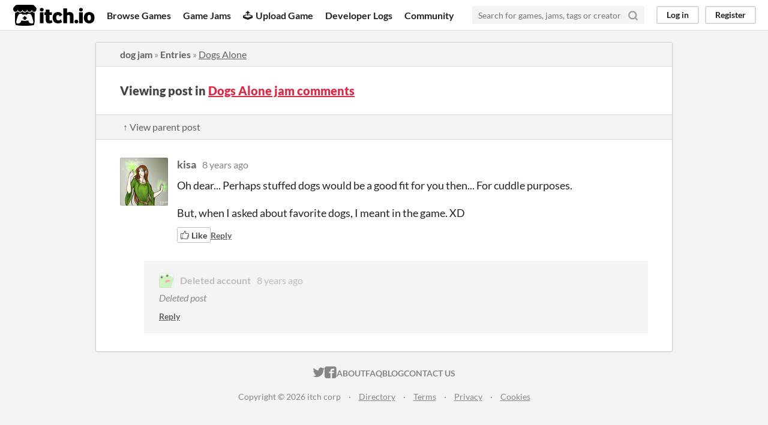

--- FILE ---
content_type: text/html
request_url: https://itch.io/post/237610
body_size: 3327
content:
<!DOCTYPE HTML><html lang="en"><head><meta charset="UTF-8"/><META name="GENERATOR" content="IBM HomePage Builder 2001 V5.0.0 for Windows"><meta name="msvalidate.01" content="3BB4D18369B9C21326AF7A99FCCC5A09" /><meta property="fb:app_id" content="537395183072744" /><title>Post by kisa in Dogs Alone jam comments - itch.io</title><meta name="csrf_token" value="WyIwN1F5IiwxNzY5MTk0MjAxLCJYcHg1dndxWmt5cEl6VmYiXQ==.BdfeWHojjZXjl4Z3px+k2+9kWhE=" /><meta content="Post by kisa in Dogs Alone jam comments" property="og:title"/><meta content="itch.io" property="og:site_name"/><meta content="4503599627724030" property="twitter:account_id"/><link rel="canonical" href="https://itch.io/jam/dog-jam/rate/159795"/><link href="/static/manifest.json" rel="manifest"/><meta content="Oh dear... Perhaps stuffed dogs would be a good fit for you then... For cuddle purposes. But, when I asked about favorite dogs, I meant in the game. XD" property="og:description"/><meta name="description" content="Oh dear... Perhaps stuffed dogs would be a good fit for you then... For cuddle purposes. But, when I asked about favorite dogs, I meant in the game. XD"/><meta name="viewport" content="width=device-width, initial-scale=1"/><meta name="theme-color" content="#FA5C5C"/><link rel="stylesheet" href="https://static.itch.io/main.css?1769130961"/><script type="text/javascript">if (!window.location.hostname.match(/localhost/)) {      window.dataLayer = window.dataLayer || [];
      function gtag(){dataLayer.push(arguments);}
      gtag('js', new Date());
      gtag('config', "G-36R7NPBMLS", {});
      (function(d, t, s, m) {
        s = d.createElement(t);
        s.src = "https:\/\/www.googletagmanager.com\/gtag\/js?id=G-36R7NPBMLS";
        s.async = 1;
        m = d.getElementsByTagName(t)[0];
        m.parentNode.insertBefore(s, m);
      })(document, "script");
      }</script><script type="text/javascript">window.itchio_translations_url = 'https://static.itch.io/translations';</script><script type="text/javascript" src="https://static.itch.io/lib.min.js?1769130961"></script><script type="text/javascript" src="https://static.itch.io/bundle.min.js?1769130961"></script><script id="lib_react_src" data-src="https://static.itch.io/react.min.js?1769130961"></script><script type="text/javascript" src="https://static.itch.io/community.min.js?1769130961"></script><script type="text/javascript">I.current_user = null;</script></head><body data-host="itch.io" data-page_name="community.post" class="locale_en layout_widget responsive"><div id="header_4803007" class="header_widget base_widget"><a class="skip_to_main" href="#maincontent">Skip to main content</a><div class="primary_header"><h1 class="title" title="itch.io - indie game hosting marketplace"><a href="/" title="itch.io - indie game hosting marketplace" class="header_logo"><span class="visually_hidden">itch.io</span><img height="199" alt="itch.io logo &amp; title" src="https://static.itch.io/images/logo-black-new.svg" class="full_logo" width="775"/><img height="235" alt="itch.io logo" src="https://static.itch.io/images/itchio-textless-black.svg" class="minimal_logo" width="262"/></a></h1><div class="header_buttons"><a href="/games" class="header_button browse_btn" data-label="browse">Browse Games</a><a href="/jams" class="header_button jams_btn" data-label="jams">Game Jams</a><a href="/developers" class="header_button developers_btn" data-label="developers"><span class="icon icon-upload" aria-hidden="true"></span>Upload Game</a><a href="/devlogs" class="header_button devlogs_btn" data-label="devlogs">Developer Logs</a><a href="/community" class="header_button community.home_btn" data-label="community.home">Community</a></div><form class="game_search" action="/search"><input required="required" type="text" name="q" class="search_input" placeholder="Search for games, jams, tags or creators"/><button class="submit_btn" aria-label="Search"><svg stroke="currentColor" aria-hidden role="img" width="18" viewBox="0 0 24 24" stroke-linejoin="round" stroke-linecap="round" stroke-width="3" fill="none" version="1.1" class="svgicon icon_search" height="18"><circle cx="11" cy="11" r="8"></circle><line x1="21" y1="21" x2="16.65" y2="16.65"></line></svg></button></form><div id="user_panel_2712707" class="user_panel_widget base_widget"><a data-register_action="header" data-label="log_in" class="panel_button" href="/login">Log in</a><a data-register_action="header" data-label="register" class="panel_button register_button" href="/register">Register</a></div></div><div class="header_dropdown" data-target="browse"><a href="/games/store">Indie game store</a><a href="/games/free">Free games</a><a href="/games/fun">Fun games</a><a href="/games/tag-horror">Horror games</a><div class="divider"></div><a href="/tools">Game development</a><a href="/game-assets">Assets</a><a href="/comics">Comics</a><div class="divider"></div><a href="/sales">Sales</a><a href="/bundles">Bundles</a><div class="divider"></div><a href="/jobs">Jobs</a><div class="divider"></div><a href="/tags">Tags</a><a href="/game-development/engines">Game Engines</a></div></div><div class="main"><div class="inner_column"><div id="community_post_6091471" class="community_post_page page_widget base_widget"><div id="tabbed_header_6919000" class="tabbed_header_widget base_widget"><div class="header_breadcrumbs"><a href="/jam/dog-jam" class="trail">dog jam</a> » <a href="/jam/dog-jam/entries" class="trail">Entries</a> » <a href="/jam/dog-jam/rate/159795" class="">Dogs Alone</a></div><div class="stat_header_widget"><div class="text_container"><h2>Viewing post in <a href="/jam/dog-jam/rate/159795">Dogs Alone jam comments</a></h2></div></div><div class="header_nav"><div class="header_nav_tabs"><a class="nav_btn" href="/post/237442">↑ View parent post</a></div></div></div><div class="padded"><div id="community_post_list_2572852" class="community_post_list_widget base_widget"><div id="post-237610" class="community_post has_replies sidebar_avatar" data-post="{&quot;id&quot;:237610,&quot;user_id&quot;:58789}"><div id="first-post" class="post_anchor"></div><div id="last-post" class="post_anchor"></div><div class="post_grid"><a class="avatar_container" href="/profile/kisa"><div class="post_avatar" style="background-image: url(https://img.itch.zone/aW1hZ2UyL3VzZXIvNTg3ODkvNDM5NDI0LnBuZw==/80x80%23/Ndllnu.png)"></div></a><div class="post_header"><span class="post_author"><a href="/profile/kisa">kisa</a></span><span class="post_date" title="2017-07-21 15:46:17"><a href="/post/237610">8 years ago</a></span><span class="vote_counts"></span></div><div class="post_content"><div dir="auto" class="post_body user_formatted"><p>Oh dear... Perhaps stuffed dogs would be a good fit for you then... For cuddle purposes.</p><p>But, when I asked about favorite dogs, I meant in the game. XD</p></div><div class="post_footer"><a data-register_action="community_vote" class="post_action vote_btn" href="/login"><span class="icon-like"></span><span class="like_text"> Like</span></a><a data-register_action="community_reply" class="post_action reply_btn" href="/login">Reply</a></div></div></div></div><div class="community_post_replies top_level_replies"><div id="post-238096" class="community_post disabled is_reply is_deleted" data-post="{&quot;id&quot;:238096,&quot;user_id&quot;:35385}"><div class="post_grid"><div class="avatar_container"><div class="post_avatar" style="background-image: url(https://static.itch.io/images/frog-sad.svg)"></div></div><div class="post_header"><span class="post_author"><strong class="name_placeholder">Deleted account</strong></span><span class="post_date" title="2017-07-22 04:29:16"><a href="/post/238096">8 years ago</a></span></div><div class="post_content"><div class="post_body"><em class="deleted_message">Deleted post</em></div><div class="post_footer"><a data-register_action="community_reply" class="post_action reply_btn" href="/login">Reply</a></div></div></div></div></div><script id="vote_counts_tpl" type="text/template"><% if (up_score > 0) { %><span class="upvotes">(+{{up_score}})</span><% } %><% if (down_score > 0) { %><span class="downvotes">(-{{down_score}})</span><% } %></script></div></div><script id="lib_prism_src" data-inject="&lt;script type=&quot;text/javascript&quot; src=&quot;https://static.itch.io/lib/prism.js?1769130961&quot;&gt;&lt;/script&gt;&lt;link rel=&quot;stylesheet&quot; href=&quot;https://static.itch.io/lib/prism.css?1769130961&quot;/&gt;"></script></div></div></div><div class="footer"><div class="primary"><div class="social"><a href="https://twitter.com/itchio"><span class="icon icon-twitter" aria-hidden="true"></span><span class="screenreader_only">itch.io on Twitter</span></a><a href="https://www.facebook.com/itchiogames"><span class="icon icon-facebook" aria-hidden="true"></span><span class="screenreader_only">itch.io on Facebook</span></a></div><a href="/docs/general/about">About</a><a href="/docs/general/faq">FAQ</a><a href="/blog">Blog</a><a href="/support">Contact us</a></div><div class="secondary"><span class="copyright">Copyright © 2026 itch corp</span><span class="spacer"> · </span><a href="/directory">Directory</a><span class="spacer"> · </span><a rel="nofollow" href="/docs/legal/terms">Terms</a><span class="spacer"> · </span><a rel="nofollow" href="/docs/legal/privacy-policy">Privacy</a><span class="spacer"> · </span><a rel="nofollow" href="/docs/legal/cookie-policy">Cookies</a></div></div><script id="loading_lightbox_tpl" type="text/template"><div aria-live="polite" class="lightbox loading_lightbox"><div class="loader_outer"><div class="loader_label">Loading</div><div class="loader_bar"><div class="loader_bar_slider"></div></div></div></div></script><script type="text/javascript">new I.CommunityViewTopic('#community_post_6091471', {"ban_url":"\/bans\/category\/103989","report_url":"\/post\/:post_id\/report"});init_Header('#header_4803007', {"autocomplete_props":{"ca_source":25,"ca_types":{"game":1,"jam":4,"browse_facet":8,"featured_tag":7},"autocomplete_url":"\/autocomplete","search_url":"\/search","i18n":{"search_placeholder":"Search for games, jams, tags or creators","search":"Search"}}});
I.setup_page();</script></body></html>

--- FILE ---
content_type: image/svg+xml
request_url: https://static.itch.io/images/frog-sad.svg
body_size: 493
content:
<svg xmlns="http://www.w3.org/2000/svg" version="1.1" id="Layer_1" x="0" y="0" viewBox="0 0 600 600" xml:space="preserve"><style type="text/css" id="style4578">.st2{fill:#fa5c5c}</style><path id="rect4580" fill="#eefcff" d="M0 0h600v600H0z"/><g id="rd6Cj0.tif"><g id="g4584"><path d="M476 601c-157 0-314 0-471 .1-3.4 0-4.1-.7-4.1-4.1.1-119.7.1-239.3.1-359 8-5.6 22.4-2.9 18.2-22.1-7.7-34.8-7.2-68.4 20-98.2 48.3-52.8 140.3-51.8 160.5 29.5 3.4 13.5 4.4 28.2 26 16.3 9.4-5.2 12.5-7.5 10.4-18.4-8-41.2 20.1-93.2 57.2-101.3 81.2-17.7 113.7 12.5 127 91.6.3 2 1.1 5.7 1.6 5.7 28.6.1 55.9 7.6 83 15.1 22.1 6.1 44.5 15.2 59.6 32.3 24.5 27.6 19.6 62.7 11.8 94.4-26.6 108-55.8 215.5-100.3 318.1z" id="path4582" fill="#adef8f"/></g></g><path d="M67.5 185.5c.1-24.1 21.5-47.2 40.3-47 22.8.2 42.9 18.5 42.7 38.8-.3 25.4-19.6 47-42.5 45.6-24.7-1.7-41.3-13.1-40.5-37.4z" id="path4587"/><path d="M327.6 162.9c-23.3-1.3-40-9.4-38.6-36.9 1.4-26 21-45.7 44-44.9 26 .9 38.1 16.6 39.3 39.8 1.2 23.4-21.5 42.9-44.7 42z" id="path4589"/><g id="Q9gpIO.tif" transform="rotate(-177.404 345.622 346.623)"><g id="g4595"><path class="st2" d="M399.3 288.1c4.6-1.3 9.5-1.3 15 .7 7 2.5 12.9 7.7 17.1 13.8 17.8 25.5 5.1 51.3-14.8 70.1-26.2 24.7-65.5 34.1-100.8 33.3-19-.4-45.2-5.3-58-21-12.9-16-6-46.9 16.6-49.5 18.4-2.1 36.2-6.7 54.2-10.2 14.5-2.8 27.9-9.2 40.3-17.1 10.2-6.5 19.3-17 30.4-20.1z" id="path4591" fill="#fa5c5c"/><path class="st2" d="M269.2 394.6c-.8-.5-1.5-1.1-2.3-1.6.8.6 1.6 1.1 2.3 1.6z" id="path4593" fill="#fa5c5c"/></g></g></svg>